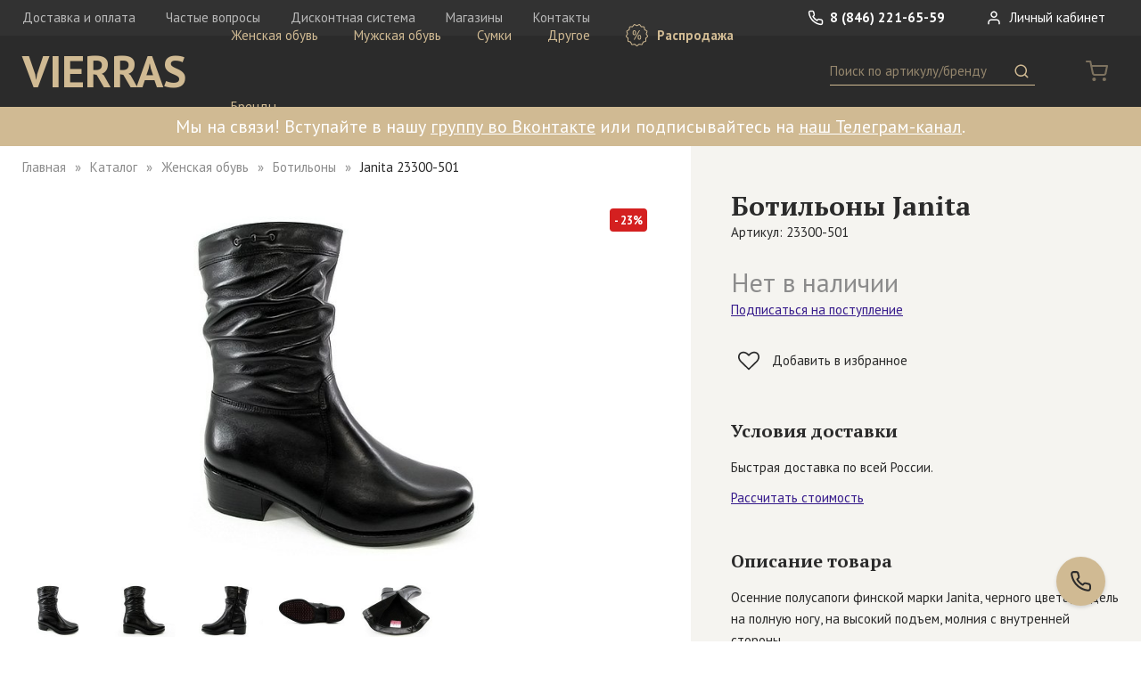

--- FILE ---
content_type: text/html; charset=utf-8
request_url: https://vierras.com/catalog/item/23300-501
body_size: 8259
content:
<!DOCTYPE html><html data-meta-ssr lang="ru" data-meta="%7B%22lang%22:%7B%22ssr%22:%22ru%22%7D%7D"><head><meta charset="UTF-8"><meta name="viewport" content="width=device-width,initial-scale=1,user-scalable=no,maximum-scale=1"><meta name="p:domain_verify" content="e8c48ca6666cbd1797c2fece1014ced2"><script>var _tmr = window._tmr || (window._tmr = []);
_tmr.push({id: "3590876", type: "pageView", start: (new Date()).getTime()});
(function (d, w, id) {
if (d.getElementById(id)) return;
var ts = d.createElement("script"); ts.type = "text/javascript"; ts.async = true; ts.id = id;
ts.src = "https://top-fwz1.mail.ru/js/code.js";
var f = function () {var s = d.getElementsByTagName("script")[0]; s.parentNode.insertBefore(ts, s);};
if (w.opera == "[object Opera]") { d.addEventListener("DOMContentLoaded", f, false); } else { f(); }
})(document, window, "tmr-code");</script><link href="/dist/main.css?74d9e5" rel="stylesheet"><meta data-meta="ssr" data-vmid="description" name="description" content="Осенние полусапоги финской марки Janita, черного цвета, модель на полную ногу, на высокий подъем, молния с внутренней стороны."><meta data-meta="ssr" data-vmid="keywords" name="keywords" content="ботильоны janita кожа натуральная черный"><meta data-meta="ssr" data-vmid="og:type" property="og:type" content="website"><meta data-meta="ssr" data-vmid="og:description" property="og:description" content="Осенние полусапоги финской марки Janita, черного цвета, модель на полную ногу, на высокий подъем, молния с внутренней стороны."><meta data-meta="ssr" data-vmid="og:image" property="og:image" content="https://vierras.com/storage/images/zw7Cji1539023225.jpg"><meta data-meta="ssr" data-vmid="og:url" property="og:url" content="https://vierras.com/catalog/item/23300-501"><title>Купить Ботильоны Janita 23300-501 | Интернет-магазин VIERRAS</title></head><body><noscript><div><img src="https://top-fwz1.mail.ru/counter?id=3590876;js=na" style="position:absolute;left:-9999px;" alt="Top.Mail.Ru"></div></noscript><div data-server-rendered="true"><div id="wrapper"><!----><header id="page-header"><nav class="header-top"><div class="wrap"><a href="/" class="logo router-link-active">VIERRAS</a><div class="fr"><a href="tel:+78462216559" class="phone"><svg class="icon"><use xmlns:xlink="http://www.w3.org/1999/xlink" xlink:href="#i-phone"></use></svg> 8 (846) 221-65-59</a> <span class="header-private"><a><svg class="icon"><use xmlns:xlink="http://www.w3.org/1999/xlink" xlink:href="#i-user"></use></svg> Личный кабинет</a></span></div><div class="help-links"><a href="/delivery">Доставка и оплата</a>  <a href="/faq">Частые вопросы</a>  <a href="/discount">Дисконтная система</a>  <a href="/shops">Магазины</a>  <a href="/contacts">Контакты</a>  </div></div></nav><nav class="header-bottom"><div class="wrap"><div class="f"><a href="/" class="logo router-link-active">VIERRAS</a><div class="mobile-nav-trigger"><i></i><i></i><i></i></div><nav class="header-catalog"><ul><li><a href="/catalog/category/zhenskaya-obuv">Женская обувь</a><div class="submenu"><div class="all"><a href="/catalog/category/zhenskaya-obuv">Все категории</a></div><ul><li><a href="/catalog/category/zhenskaya-obuv/botforty">Ботфорты</a></li><li><a href="/catalog/category/zhenskaya-obuv/kedy">Кеды</a></li><li><a href="/catalog/category/zhenskaya-obuv/mokasiny">Мокасины</a></li><li><a href="/catalog/category/zhenskaya-obuv/sabo">Сабо</a></li><li><a href="/catalog/category/zhenskaya-obuv/sapogi">Сапоги</a></li><li><a href="/catalog/category/zhenskaya-obuv/sandalii">Сандалии</a></li><li><a href="/catalog/category/zhenskaya-obuv/tapochki">Тапочки</a></li><li><a href="/catalog/category/zhenskaya-obuv/tufli">Туфли</a></li><li><a href="/catalog/category/zhenskaya-obuv/polubotinki">Полуботинки</a></li><li><a href="/catalog/category/zhenskaya-obuv/polusapogi">Полусапоги</a></li><li><a href="/catalog/category/zhenskaya-obuv/botinki">Ботинки</a></li><li><a href="/catalog/category/zhenskaya-obuv/baletki">Балетки</a></li><li><a href="/catalog/category/zhenskaya-obuv/krossovki">Кроссовки</a></li><li><a href="/catalog/category/zhenskaya-obuv/bosonozhki">Босоножки</a></li><li><a href="/catalog/category/zhenskaya-obuv/botilony">Ботильоны</a></li><li><a href="/catalog/category/zhenskaya-obuv/slantsy">Сланцы</a></li></ul></div></li><li><a href="/catalog/category/muzhskaya-obuv">Мужская обувь</a><div class="submenu"><div class="all"><a href="/catalog/category/muzhskaya-obuv">Все категории</a></div><ul><li><a href="/catalog/category/muzhskaya-obuv/botinki">Ботинки</a></li><li><a href="/catalog/category/muzhskaya-obuv/kedy">Кеды</a></li><li><a href="/catalog/category/muzhskaya-obuv/krossovki">Кроссовки</a></li><li><a href="/catalog/category/muzhskaya-obuv/mokasiny">Мокасины</a></li><li><a href="/catalog/category/muzhskaya-obuv/sabo">Сабо</a></li><li><a href="/catalog/category/muzhskaya-obuv/sandalii">Сандалии</a></li><li><a href="/catalog/category/muzhskaya-obuv/sapogi">Сапоги</a></li><li><a href="/catalog/category/muzhskaya-obuv/tapochki">Тапочки</a></li><li><a href="/catalog/category/muzhskaya-obuv/tufli">Туфли</a></li><li><a href="/catalog/category/muzhskaya-obuv/polusapogi">Полусапоги</a></li><li><a href="/catalog/category/muzhskaya-obuv/polubotinki">Полуботинки</a></li><li><a href="/catalog/category/muzhskaya-obuv/slantsy">Сланцы</a></li></ul></div></li><li><a href="/catalog/category/sumki">Сумки</a><div class="submenu"><div class="all"><a href="/catalog/category/sumki">Все категории</a></div><ul><li><a href="/catalog/category/sumki/muzhskie">Мужские сумки</a></li><li><a href="/catalog/category/sumki/zhenskie">Женские сумки</a></li></ul></div></li><li><a href="/catalog/category/aksessuary">Другое</a><div class="submenu"><div class="all"><a href="/catalog/category/aksessuary">Все категории</a></div><ul><li><a href="/catalog/category/remni/zhenskie-remni">Женские ремни</a></li><li><a href="/catalog/category/aksessuary/muzhskie-noski">Мужские носки</a></li><li><a href="/catalog/category/muzhskie-remni">Мужские ремни</a></li><li><a href="/catalog/category/aksessuary/zhenskie-noski">Женские носки</a></li></ul></div></li><li class="sale"><a href="/catalog/sale"><svg class="icon"><use xmlns:xlink="http://www.w3.org/1999/xlink" xlink:href="#i-sale"></use></svg> Распродажа</a><div class="submenu"><div class="all"><a href="/catalog/sale">Все категории</a></div><ul><li><a href="/catalog/sale/zhenskaya-obuv">Женская обувь</a></li><li><a href="/catalog/sale/muzhskaya-obuv">Мужская обувь</a></li><li><a href="/catalog/sale/sumki">Сумки</a></li><li><a href="/catalog/sale/aksessuary">Другое</a></li></ul></div></li><li><a href="/brands">Бренды</a></li></ul></nav><div class="header-search"><div class="mobile-search-trigger"><svg class="icon"><use xmlns:xlink="http://www.w3.org/1999/xlink" xlink:href="#i-search"></use></svg></div><form class="form-search"><input placeholder="Поиск по артикулу/бренду" value=""> <button><svg class="icon"><use xmlns:xlink="http://www.w3.org/1999/xlink" xlink:href="#i-search"></use></svg><span> Поиск</span></button></form></div><div class="header-cart"><span class="cart-count empty"><svg class="icon"><use xmlns:xlink="http://www.w3.org/1999/xlink" xlink:href="#i-cart"></use></svg></span></div></div></div></nav><!----></header><div class="page-header-text"><div class="wrap text-content"><p bis_size="{&quot;x&quot;:19,&quot;y&quot;:15,&quot;w&quot;:2223,&quot;h&quot;:24,&quot;abs_x&quot;:19,&quot;abs_y&quot;:15}">Мы на связи! Вступайте в нашу <a href="https://vk.com/vierras?utm_source=plashka_na_vierras&amp;utm_medium=banner&amp;utm_campaign=hi" onclick="showMaskedAlert(this)" rel="noopener noreferrer" target="_blank">группу во Вконтакте</a> или подписывайтесь на <a href="https://t.me/vierras_shoes?utm_source=plashka_na_vierras&amp;utm_medium=banner&amp;utm_campaign=hi" onclick="im(this)">наш Телеграм-канал</a>.</p></div></div><button title="Заказать обратный звонок" class="btn-callback"><svg class="icon"><use xmlns:xlink="http://www.w3.org/1999/xlink" xlink:href="#i-phone"></use></svg></button><main><article class="page-product"><div class="g"><div class="c-7 c-md-12"><div class="product-left"><ul class="breadcrumbs"><li><a href="/" class="router-link-active">Главная</a></li><li><a href="/catalog" class="router-link-active">Каталог</a></li><li><a href="/catalog/category/zhenskaya-obuv">Женская обувь</a></li><li><a href="/catalog/category/zhenskaya-obuv/botilony">Ботильоны</a></li><li><span>Janita 23300-501</span></li></ul><div class="product-title hidden md-show">Купить Ботильоны Janita <small>Артикул: 23300-501</small></div><div class="gallery-wrap"><div class="gallery"><a title="Добавить в избранное" href="#" type="product" class="add2fav"><svg class="icon"><use xmlns:xlink="http://www.w3.org/1999/xlink" xlink:href="#i-heart-o"></use></svg> <!----></a><div class="sale-label">- 23%</div><div class="big"><div class="tape"><div class="pic current"><img src="/storage/images/zw7Cji1539023225.jpg" alt="23300-501, вид 1"></div><div class="pic"><img src="/storage/images/IsxAHP1539023225.jpg" alt="23300-501, вид 2"></div><div class="pic"><img src="/storage/images/yssFZY1539023225.jpg" alt="23300-501, вид 3"></div><div class="pic"><img src="/storage/images/JXKCGs1539023225.jpg" alt="23300-501, вид 4"></div><div class="pic"><img src="/storage/images/hrbg981539023225.jpg" alt="23300-501, вид 5"></div></div><div class="magnifier" style="display:none;"><img src="/storage/images/zw7Cji1539023225.jpg"></div></div><div class="thumbs"><div class="inner"><a href="#" class="current"><img src="/storage/images/gallery-thumb/zw7Cji1539023225.jpg" alt="Миниатюра 23300-501, вид 1"></a><a href="#"><img src="/storage/images/gallery-thumb/IsxAHP1539023225.jpg" alt="Миниатюра 23300-501, вид 2"></a><a href="#"><img src="/storage/images/gallery-thumb/yssFZY1539023225.jpg" alt="Миниатюра 23300-501, вид 3"></a><a href="#"><img src="/storage/images/gallery-thumb/JXKCGs1539023225.jpg" alt="Миниатюра 23300-501, вид 4"></a><a href="#"><img src="/storage/images/gallery-thumb/hrbg981539023225.jpg" alt="Миниатюра 23300-501, вид 5"></a></div></div></div><!----></div><div class="b md-hidden"><div class="tabs tabs-feedback"><div class="mobile-overflow"><div class="tab-switcher"><a href="#" class="current"><span class="h3"><!----> Отзывы</span></a>  <a href="#"><span class="h3"><!----> Вопросы</span></a>  </div></div><div class="tab-content"><section><h3 class="hidden">Отзывы</h3><div class="form-link"><a class="link-primary">Оставить свой отзыв</a></div><p class="empty-tip">К этому товару нет отзывов</p></section><section style="display:none;"><h3 class="hidden">Вопросы</h3><div class="form-link"><a class="link-primary">Задать свой вопрос</a></div><p class="empty-tip">Никто не задавал вопросов по этому товару</p></section></div></div></div><!----><div class="b md-hidden"><h3 class="h3">Похожие товары</h3><div class="catalog"><div class="item"><a href="/catalog/item/w0d-8871-black"><div class="pic"><img src="/storage/images/catalog-thumb/LAse7e1758714312.jpg" alt="W0D-8871 black"><img src="/storage/images/catalog-thumb/uXDvgb1758714312.jpg" alt="W0D-8871 black, вид 2"><!----></div><div class="name">Pikolinos</div><div class="cat">Ботильоны</div><div class="price"><!----> <span>21 900 ₽</span></div></a></div><div class="item"><a href="/catalog/item/36491-491-71-black"><div class="pic"><img src="/storage/images/catalog-thumb/LcYpZX1697453703.jpg" alt="36491-491-71"><img src="/storage/images/catalog-thumb/vUrV981697453703.jpg" alt="36491-491-71, вид 2"><!----></div><div class="name">Aaltonen</div><div class="cat">Ботинки</div><div class="price"><!----> <span>20 900 ₽</span></div></a></div><div class="item"><a href="/catalog/item/31415-181-71"><div class="pic"><img src="/storage/images/catalog-thumb/9OnPaP1697393402.jpg" alt="31415-181-71"><img src="/storage/images/catalog-thumb/1Azmvk1697393403.jpg" alt="31415-181-71, вид 2"><!----></div><div class="name">Aaltonen</div><div class="cat">Ботинки</div><div class="price"><!----> <span>18 500 ₽</span></div></a></div><div class="item"><a href="/catalog/item/243638-cervo-black"><div class="pic"><img src="/storage/images/catalog-thumb/tuTo6d1724582102.jpg" alt="243638 cervo black"><img src="/storage/images/catalog-thumb/mtYjZW1724582102.jpg" alt="243638 cervo black, вид 2"><!----></div><div class="name">Hispanitas</div><div class="cat">Ботинки</div><div class="price"><!----> <span>22 500 ₽</span></div></a></div><div class="item"><a href="/catalog/item/232967-rio-str-black"><div class="pic"><img src="/storage/images/catalog-thumb/tUgDnu1695732901.jpg" alt="232967 rio str black"><img src="/storage/images/catalog-thumb/8L1j2x1695732902.jpg" alt="232967 rio str black, вид 2"><div class="sale-label">- 20%</div></div><div class="name">Hispanitas</div><div class="cat">Ботинки</div><div class="price"><strike>22 500 ₽</strike> <span>17 900 ₽</span></div></a></div><div class="item"><a href="/catalog/item/27720-501"><div class="pic"><img src="/storage/images/catalog-thumb/R0zIgO1662552903.jpg" alt="27720-501"><img src="/storage/images/catalog-thumb/wENWJt1662552903.jpg" alt="27720-501, вид 2"><div class="sale-label">- 11%</div></div><div class="name">Janita</div><div class="cat">Ботинки</div><div class="price"><strike>17 500 ₽</strike> <span>15 500 ₽</span></div></a></div><div class="item dummy"></div><div class="item dummy"></div><div class="item dummy"></div><div class="item dummy"></div></div><div class="load-more"><a href="#">Показать еще</a></div></div></div></div><div class="c-5 c-md-12"><div class="product-right"><div class="b"><h1 class="product-title md-hidden">Ботильоны Janita <small>Артикул: 23300-501</small></h1> <div class="product-price"><div class="sold-out">Нет в наличии</div> <a class="link-primary">Подписаться на поступление</a></div><a href="#" type="product" class="add2fav"><svg class="icon"><use xmlns:xlink="http://www.w3.org/1999/xlink" xlink:href="#i-heart-o"></use></svg> <span>Добавить в избранное</span></a></div><div class="mobile-switcher b open"><div class="trigger"><i class="caret"></i> <h3 class="h3">Условия доставки</h3></div><div class="content"><div class="text-content"><p>Быстрая доставка по всей России.</p><p><a href="#" class="link-primary">Рассчитать стоимость</a></p></div></div></div><div class="mobile-switcher b open"><div class="trigger"><i class="caret"></i> <h3 class="h3">Описание товара</h3></div><div class="content"><div class="text-content"><p>Осенние полусапоги финской марки Janita, черного цвета, модель на полную ногу, на высокий подъем, молния с внутренней стороны.</p></div><div class="fields text-content"><p><b>Сезон:</b> Межсезонье</p><p><b>Цвет:</b> Черный</p><p><b>Материал верха:</b> Кожа натуральная</p><p><b>Материал подклада:</b> Байка</p><p><b>Материал подошвы:</b> Каучук</p><!----><!----><!----><p><b>Страна бренда:</b> Финляндия</p><p><b>Страна производства:</b> Финляндия</p></div><div class="text-content" style="margin-top:2em;font-weight:bold;"><p><a href="/catalog/brand/janita">Другие товары бренда Janita</a></p></div></div></div><div class="b md-hidden"><h3 slot="title" class="h3">Преимущества VIERRAS</h3><div class="advantages"><a href="/delivery"><svg class="icon"><use xmlns:xlink="http://www.w3.org/1999/xlink" xlink:href="#i-box"></use></svg><div class="text-content"><p class="h"><b>Доставка по всей России</b></p><p>Мы доставляем заказы нашим клиентам по всей территории России.</p></div></a> <a href="/faq#fitting"><svg class="icon"><use xmlns:xlink="http://www.w3.org/1999/xlink" xlink:href="#i-hanger"></use></svg><div class="text-content"><p class="h"><b>Примерка перед оплатой</b></p><p>Вы можете примерить вещи перед покупкой и взять лишь те, которые вам подошли.</p></div></a> <a href="/faq#genuine"><svg class="icon"><use xmlns:xlink="http://www.w3.org/1999/xlink" xlink:href="#i-certificate"></use></svg><div class="text-content"><p class="h"><b>Гарантия подлинности</b></p><p>В нашем интернет-магазине Вы найдете только оригинальные европейские бренды.</p></div></a></div></div><!----><div class="hidden md-show"><div class="mobile-switcher b"><div class="trigger"><i class="caret"></i> <h3 class="h3">Отзывы <span class="t-muted">(0)</span></h3></div><div class="content"><p class="empty-tip">К этому товару нет отзывов</p><a href="#" class="link-primary">Оставить свой отзыв</a></div></div><div class="mobile-switcher b"><div class="trigger"><i class="caret"></i> <h3 class="h3">Вопросы <span class="t-muted">(0)</span></h3></div><div class="content"><p class="empty-tip">Никто не задавал вопросов по этому товару</p><a href="#" class="link-primary">Задать свой вопрос</a></div></div><div class="mobile-similar b"><h3 class="h3">Похожие товары</h3><div class="catalog"><div class="item"><a href="/catalog/item/w0d-8871-black"><div class="pic"><img src="/storage/images/catalog-thumb/LAse7e1758714312.jpg" alt="W0D-8871 black"><img src="/storage/images/catalog-thumb/uXDvgb1758714312.jpg" alt="W0D-8871 black, вид 2"><!----></div><div class="name">Pikolinos</div><div class="cat">Ботильоны</div><div class="price"><!----> <span>21 900 ₽</span></div></a></div><div class="item"><a href="/catalog/item/36491-491-71-black"><div class="pic"><img src="/storage/images/catalog-thumb/LcYpZX1697453703.jpg" alt="36491-491-71"><img src="/storage/images/catalog-thumb/vUrV981697453703.jpg" alt="36491-491-71, вид 2"><!----></div><div class="name">Aaltonen</div><div class="cat">Ботинки</div><div class="price"><!----> <span>20 900 ₽</span></div></a></div><div class="item"><a href="/catalog/item/31415-181-71"><div class="pic"><img src="/storage/images/catalog-thumb/9OnPaP1697393402.jpg" alt="31415-181-71"><img src="/storage/images/catalog-thumb/1Azmvk1697393403.jpg" alt="31415-181-71, вид 2"><!----></div><div class="name">Aaltonen</div><div class="cat">Ботинки</div><div class="price"><!----> <span>18 500 ₽</span></div></a></div><div class="item"><a href="/catalog/item/243638-cervo-black"><div class="pic"><img src="/storage/images/catalog-thumb/tuTo6d1724582102.jpg" alt="243638 cervo black"><img src="/storage/images/catalog-thumb/mtYjZW1724582102.jpg" alt="243638 cervo black, вид 2"><!----></div><div class="name">Hispanitas</div><div class="cat">Ботинки</div><div class="price"><!----> <span>22 500 ₽</span></div></a></div><div class="item"><a href="/catalog/item/232967-rio-str-black"><div class="pic"><img src="/storage/images/catalog-thumb/tUgDnu1695732901.jpg" alt="232967 rio str black"><img src="/storage/images/catalog-thumb/8L1j2x1695732902.jpg" alt="232967 rio str black, вид 2"><div class="sale-label">- 20%</div></div><div class="name">Hispanitas</div><div class="cat">Ботинки</div><div class="price"><strike>22 500 ₽</strike> <span>17 900 ₽</span></div></a></div><div class="item"><a href="/catalog/item/27720-501"><div class="pic"><img src="/storage/images/catalog-thumb/R0zIgO1662552903.jpg" alt="27720-501"><img src="/storage/images/catalog-thumb/wENWJt1662552903.jpg" alt="27720-501, вид 2"><div class="sale-label">- 11%</div></div><div class="name">Janita</div><div class="cat">Ботинки</div><div class="price"><strike>17 500 ₽</strike> <span>15 500 ₽</span></div></a></div><div class="item dummy"></div><div class="item dummy"></div><div class="item dummy"></div><div class="item dummy"></div></div><div class="load-more"><a href="#">Показать еще</a></div></div></div></div></div></div></article></main><footer id="page-footer"><div class="footer-subscribe"><div class="wrap"><div class="form-subscribe-inline"><div class="g"><div class="c-5 c-lg-4 c-md-12"><p class="text">Подпишитесь на рассылку, чтобы участвовать в секретных распродажах</p></div><div class="c-4 c-lg-5 c-md-7 c-sm-12"><form><input placeholder="Введите свой e-mail"><button class="btn">Подписаться</button></form></div><div class="c-3 c-md-5 c-sm-12"><p class="private-link-text t-muted">Отправляя свой e-mail, вы принимаете условия <a href="/storage/uploads/1765986059z2OBsUpFkVnU.pdf" target="_blank" class="link-grey">Политики обработки персональных данных</a></p></div></div></div></div></div><div class="footer-top"><nav class="g"><div class="hidden sm-show c-sm-2"></div><div class="c-3 c-md-12 c-sm-10"><div class="b"><a href="tel:+78462216559" class="phone">8 (846) 221-65-59</a><br><a href="mailto:shop@vierras.com" class="email">shop@vierras.com</a><div class="socials"><a href="https://vk.com/vierras" target="_blank"><svg class="icon"><use xmlns:xlink="http://www.w3.org/1999/xlink" xlink:href="#i-vk"></use></svg></a>  <a href="https://www.facebook.com/vierrasshoes" target="_blank"><svg class="icon"><use xmlns:xlink="http://www.w3.org/1999/xlink" xlink:href="#i-facebook"></use></svg></a>  <a href="https://ok.ru/group/52072984740052" target="_blank"><svg class="icon"><use xmlns:xlink="http://www.w3.org/1999/xlink" xlink:href="#i-odnoklassniki"></use></svg></a>  <a href="https://t.me/vierras_shoes" target="_blank"><svg class="icon"><use xmlns:xlink="http://www.w3.org/1999/xlink" xlink:href="#i-tg"></use></svg></a>  <a href="https://www.instagram.com/vierras_shoes?igsh=dWptenB1YXJvY2t2" target="_blank"><svg class="icon"><use xmlns:xlink="http://www.w3.org/1999/xlink" xlink:href="#i-instagram"></use></svg></a>  </div></div></div><div class="hidden sm-show c-sm-2"></div><div class="c-2 c-lg-3 c-md-4 c-sm-10"><div class="b"><div class="title">Каталог</div><div class="links"><a href="/catalog/category/zhenskaya-obuv">Женская обувь</a>  <a href="/catalog/category/muzhskaya-obuv">Мужская обувь</a>  <a href="/catalog/category/sumki">Сумки</a>  <a href="/catalog/category/aksessuary">Другое</a>  <a href="/catalog/related">Средства по уходу</a> <a href="/catalog/sale">Распродажа</a> <a href="/brands">Бренды</a></div></div></div><div class="hidden sm-show c-sm-2"></div><div class="c-2 c-lg-3 c-md-4 c-sm-10"><div class="b"><div class="title">Помощь</div><div class="links"><a href="/delivery">Доставка и оплата</a> <a href="/discount">Дисконтная система</a> <a href="/shops">Магазины</a> <a href="/contacts">Контакты</a> <a href="/certificates">Декларации соответствия</a></div></div></div><div class="hidden sm-show c-sm-2"></div><div class="c-5 c-lg-3 c-md-4 c-sm-10"><div class="b"><a href="/faq" class="title">Частые вопросы</a><div class="links"><a href="/faq#q-4">Оформление заказа</a>  <a href="/faq#q-3">Выбор размера</a>  <a href="/faq#q-6">Примерка перед оплатой</a>  <a href="/faq#q-1">Обмен и возврат товара</a>  <a href="/faq#q-5">Статус заказа</a>  <a href="/faq#q-8">Уход за обувью</a>  <a href="/faq#q-2">Гарантия подлинности</a>  </div></div></div></nav></div><div class="footer-bottom"><div class="g"><div class="hidden sm-show c-sm-2"></div><div class="c-3 c-md-4 c-sm-10"><b>Юридические документы</b></div><div class="hidden sm-show c-sm-2"></div><div class="c-rest c-sm-10"><a href="/storage/uploads/17291724934Q65ipSqeHrX.docx" target="_blank">Оферта</a> <a href="/storage/uploads/1765986059z2OBsUpFkVnU.pdf" target="_blank">Политика обработки персональных данных</a> <a href="/storage/uploads/1722508405XMuJUSdYRDI1.pdf" target="_blank">Заявление на возврат</a>  <a href="/storage/uploads/1537988720A44donF9seno.pdf" target="_blank">Накладная на возврат</a>  </div></div></div></footer></div></div><script>window.__INITIAL_VUEX_STATE__={"serverError":false,"user":null,"discountCard":null,"common":{"name":"VIERRAS","phone":"8 (846) 221-65-59","email":"shop@vierras.com","catalog":[{"id":1,"name":"Женская обувь","slug":"zhenskaya-obuv","prefix":null,"children":[{"id":10,"name":"Ботфорты","slug":"zhenskaya-obuv\u002Fbotforty","prefix":null},{"id":11,"name":"Кеды","slug":"zhenskaya-obuv\u002Fkedy","prefix":null},{"id":13,"name":"Мокасины","slug":"zhenskaya-obuv\u002Fmokasiny","prefix":null},{"id":14,"name":"Сабо","slug":"zhenskaya-obuv\u002Fsabo","prefix":null},{"id":16,"name":"Сапоги","slug":"zhenskaya-obuv\u002Fsapogi","prefix":null},{"id":15,"name":"Сандалии","slug":"zhenskaya-obuv\u002Fsandalii","prefix":null},{"id":17,"name":"Тапочки","slug":"zhenskaya-obuv\u002Ftapochki","prefix":null},{"id":18,"name":"Туфли","slug":"zhenskaya-obuv\u002Ftufli","prefix":null},{"id":30,"name":"Полуботинки","slug":"zhenskaya-obuv\u002Fpolubotinki","prefix":null},{"id":32,"name":"Полусапоги","slug":"zhenskaya-obuv\u002Fpolusapogi","prefix":null},{"id":9,"name":"Ботинки","slug":"zhenskaya-obuv\u002Fbotinki","prefix":null},{"id":6,"name":"Балетки","slug":"zhenskaya-obuv\u002Fbaletki","prefix":null},{"id":12,"name":"Кроссовки","slug":"zhenskaya-obuv\u002Fkrossovki","prefix":null},{"id":7,"name":"Босоножки","slug":"zhenskaya-obuv\u002Fbosonozhki","prefix":null},{"id":8,"name":"Ботильоны","slug":"zhenskaya-obuv\u002Fbotilony","prefix":null},{"id":38,"name":"Сланцы","slug":"zhenskaya-obuv\u002Fslantsy","prefix":null}]},{"id":2,"name":"Мужская обувь","slug":"muzhskaya-obuv","prefix":null,"children":[{"id":20,"name":"Ботинки","slug":"muzhskaya-obuv\u002Fbotinki","prefix":null},{"id":21,"name":"Кеды","slug":"muzhskaya-obuv\u002Fkedy","prefix":null},{"id":22,"name":"Кроссовки","slug":"muzhskaya-obuv\u002Fkrossovki","prefix":null},{"id":23,"name":"Мокасины","slug":"muzhskaya-obuv\u002Fmokasiny","prefix":null},{"id":24,"name":"Сабо","slug":"muzhskaya-obuv\u002Fsabo","prefix":null},{"id":25,"name":"Сандалии","slug":"muzhskaya-obuv\u002Fsandalii","prefix":null},{"id":26,"name":"Сапоги","slug":"muzhskaya-obuv\u002Fsapogi","prefix":null},{"id":27,"name":"Тапочки","slug":"muzhskaya-obuv\u002Ftapochki","prefix":null},{"id":28,"name":"Туфли","slug":"muzhskaya-obuv\u002Ftufli","prefix":null},{"id":31,"name":"Полусапоги","slug":"muzhskaya-obuv\u002Fpolusapogi","prefix":null},{"id":37,"name":"Полуботинки","slug":"muzhskaya-obuv\u002Fpolubotinki","prefix":null},{"id":39,"name":"Сланцы","slug":"muzhskaya-obuv\u002Fslantsy","prefix":null}]},{"id":5,"name":"Сумки","slug":"sumki","prefix":null,"children":[{"id":29,"name":"Мужские сумки","slug":"sumki\u002Fmuzhskie","prefix":"Сумка"},{"id":19,"name":"Женские сумки","slug":"sumki\u002Fzhenskie","prefix":"Сумка"}]},{"id":40,"name":"Другое","slug":"aksessuary","prefix":null,"children":[{"id":36,"name":"Женские ремни","slug":"remni\u002Fzhenskie-remni","prefix":"Ремень"},{"id":41,"name":"Мужские носки","slug":"aksessuary\u002Fmuzhskie-noski","prefix":"Носки"},{"id":35,"name":"Мужские ремни","slug":"muzhskie-remni","prefix":"Ремень"},{"id":42,"name":"Женские носки","slug":"aksessuary\u002Fzhenskie-noski","prefix":"Носки"}]}],"docs":{"private":"\u002Fstorage\u002Fuploads\u002F1765986059z2OBsUpFkVnU.pdf","offer":"\u002Fstorage\u002Fuploads\u002F17291724934Q65ipSqeHrX.docx","others":[{"file":"\u002Fstorage\u002Fuploads\u002F1722508405XMuJUSdYRDI1.pdf","name":"Заявление на возврат"},{"file":"\u002Fstorage\u002Fuploads\u002F1537988720A44donF9seno.pdf","name":"Накладная на возврат"}]},"faq":[{"id":4,"question":"Оформление заказа","advantage":null},{"id":3,"question":"Выбор размера","advantage":null},{"id":6,"question":"Примерка перед оплатой","advantage":"fitting"},{"id":1,"question":"Обмен и возврат товара","advantage":"return"},{"id":5,"question":"Статус заказа","advantage":null},{"id":8,"question":"Уход за обувью","advantage":"care"},{"id":2,"question":"Гарантия подлинности","advantage":"genuine"}],"socials":["https:\u002F\u002Fvk.com\u002Fvierras","https:\u002F\u002Fwww.facebook.com\u002Fvierrasshoes","https:\u002F\u002Fok.ru\u002Fgroup\u002F52072984740052","https:\u002F\u002Ft.me\u002Fvierras_shoes","https:\u002F\u002Fwww.instagram.com\u002Fvierras_shoes?igsh=dWptenB1YXJvY2t2"],"catalog_header_text":"\u003Cp bis_size=\"{&quot;x&quot;:19,&quot;y&quot;:15,&quot;w&quot;:2223,&quot;h&quot;:24,&quot;abs_x&quot;:19,&quot;abs_y&quot;:15}\"\u003EМы на связи! Вступайте в нашу \u003Ca href=\"https:\u002F\u002Fvk.com\u002Fvierras?utm_source=plashka_na_vierras&amp;utm_medium=banner&amp;utm_campaign=hi\" onclick=\"showMaskedAlert(this)\" rel=\"noopener noreferrer\" target=\"_blank\"\u003Eгруппу во Вконтакте\u003C\u002Fa\u003E или подписывайтесь на \u003Ca href=\"https:\u002F\u002Ft.me\u002Fvierras_shoes?utm_source=plashka_na_vierras&amp;utm_medium=banner&amp;utm_campaign=hi\" onclick=\"im(this)\"\u003Eнаш Телеграм-канал\u003C\u002Fa\u003E.\u003C\u002Fp\u003E","cart_extra_sale_enabled":false,"sizes":{"headers":["см","EUR","UK"],"female":[[21.5,35,3],[22,35.5,3.5],[22.5,36,4],[23,36.5,4.5],[23.5,37,5],[24,37.5,5.5],[24.5,38,6],[25,38.5,6.5],[25.5,39,7],[26,39.5,7.5],[26.5,[40,41],8],[27,41,8.5],[27.5,[41,42],9]],"male":[[24,39,5.5],[24.5,39.5,6],[25,40,6.5],[25.5,40.5,7],[26,41,7.5],[26.5,41.5,8],[27,42,8.5],[27.5,42.5,9],[28,43,9.5],[28.5,43.5,10],[29,44,10.5],[29.5,44.5,11],[30,45,11.5],[31,46,12.5],[32,47,13.5]]}},"cart":null,"route":{"name":undefined,"path":"\u002Fcatalog\u002Fitem\u002F23300-501","hash":"","query":{},"params":{"slug":"23300-501"},"fullPath":"\u002Fcatalog\u002Fitem\u002F23300-501","meta":{},"from":{"name":null,"path":"\u002F","hash":"","query":{},"params":{},"fullPath":"\u002F","meta":{}}}}</script><script>window.__INITIAL_COMP_STATE__=[{"item":{"id":1571,"name":"23300-501","code":"23300-501","slug":"23300-501","description":"Осенние полусапоги финской марки Janita, черного цвета, модель на полную ногу, на высокий подъем, молния с внутренней стороны.","sku_single":false,"outsole_height":0,"heel_height":0,"height":0,"gallery":["zw7Cji1539023225.jpg","IsxAHP1539023225.jpg","yssFZY1539023225.jpg","JXKCGs1539023225.jpg","hrbg981539023225.jpg"],"price":9950,"old_price":12900,"promotion":null,"field_terms":[{"id":1,"name":"Сезон","terms":[{"id":2,"name":"Межсезонье"}]},{"id":2,"name":"Цвет","terms":[{"id":35,"name":"Черный"}]},{"id":3,"name":"Материал верха","terms":[{"id":41,"name":"Кожа натуральная"}]},{"id":4,"name":"Материал подклада","terms":[{"id":67,"name":"Байка"}]},{"id":5,"name":"Материал подошвы","terms":[{"id":61,"name":"Каучук"}]}],"fb_page_view_data":{"content_ids":["00069209"],"content_type":"product_group"},"brand":{"id":33,"name":"Janita","slug":"janita","logo_image_id":"kUoCzh1538318761.png","countries":[{"id":14,"name":"Финляндия","flag_image_id":"CYxJOW1534496302.png"}],"origin_country":{"id":14,"name":"Финляндия","flag_image_id":"CYxJOW1534496302.png"},"certificates":[]},"sku":[{"id":12454,"name":"36","price":9950,"old_price":12900,"stock":0,"fb_add_to_cart_data":{"content_ids":["00069210"],"contents":[{"id":"00069210","quantity":1}],"value":9950,"currency":"RUB","content_type":"product"},"shops":[]},{"id":12455,"name":"37","price":9950,"old_price":12900,"stock":0,"fb_add_to_cart_data":{"content_ids":["00069211"],"contents":[{"id":"00069211","quantity":1}],"value":9950,"currency":"RUB","content_type":"product"},"shops":[]},{"id":12456,"name":"38","price":9950,"old_price":12900,"stock":0,"fb_add_to_cart_data":{"content_ids":["00069212"],"contents":[{"id":"00069212","quantity":1}],"value":9950,"currency":"RUB","content_type":"product"},"shops":[]},{"id":12457,"name":"39","price":9950,"old_price":12900,"stock":0,"fb_add_to_cart_data":{"content_ids":["00069213"],"contents":[{"id":"00069213","quantity":1}],"value":9950,"currency":"RUB","content_type":"product"},"shops":[]},{"id":12458,"name":"40","price":9950,"old_price":12900,"stock":0,"fb_add_to_cart_data":{"content_ids":["00069214"],"contents":[{"id":"00069214","quantity":1}],"value":9950,"currency":"RUB","content_type":"product"},"shops":[]},{"id":12459,"name":"41","price":9950,"old_price":12900,"stock":0,"fb_add_to_cart_data":{"content_ids":["00071700"],"contents":[{"id":"00071700","quantity":1}],"value":9950,"currency":"RUB","content_type":"product"},"shops":[]}],"categories":[{"id":8,"name":"Ботильоны","slug":"zhenskaya-obuv\u002Fbotilony","prefix":null,"gender":null,"parent":{"id":1,"name":"Женская обувь","slug":"zhenskaya-obuv","prefix":null,"gender":"f","parent":null}},{"id":9,"name":"Ботинки","slug":"zhenskaya-obuv\u002Fbotinki","prefix":null,"parent":{"id":1,"name":"Женская обувь","slug":"zhenskaya-obuv","prefix":null,"gender":"f","parent":null}},{"id":16,"name":"Сапоги","slug":"zhenskaya-obuv\u002Fsapogi","prefix":null,"parent":{"id":1,"name":"Женская обувь","slug":"zhenskaya-obuv","prefix":null,"gender":"f","parent":null}}],"countries":[{"id":14,"name":"Финляндия","flag_image_id":"CYxJOW1534496302.png"}]},"reviews":[],"questions":[],"similar":{"items":[{"id":6180,"name":"W0D-8871 black","code":"W0D-8871 black","slug":"w0d-8871-black","sku_single":false,"same_categories_count":2,"same_terms_count":3,"gallery":["LAse7e1758714312.jpg","uXDvgb1758714312.jpg","aU5A3V1758714313.jpg","UProE61758714313.jpg","hMRagn1758714313.jpg","CTS4mh1758714313.jpg"],"price":21900,"old_price":null,"promotion":null,"brand":{"id":55,"name":"Pikolinos","slug":"pikolinos","logo_image_id":"VcLmSu1538319050.png"},"categories":[{"id":8,"name":"Ботильоны","slug":"zhenskaya-obuv\u002Fbotilony","prefix":null},{"id":9,"name":"Ботинки","slug":"zhenskaya-obuv\u002Fbotinki","prefix":null}]},{"id":1317,"name":"36491-491-71","code":"36491-491-71","slug":"36491-491-71-black","sku_single":false,"same_categories_count":2,"same_terms_count":3,"gallery":["LcYpZX1697453703.jpg","vUrV981697453703.jpg","Matieu1697453703.jpg","8wXmWF1697453703.jpg","8qSbhI1697453704.jpg","S0p98F1697453704.jpg","NlRRRM1697453704.jpg","rMy36h1697453704.jpg"],"price":20900,"old_price":null,"promotion":null,"brand":{"id":1,"name":"Aaltonen","slug":"aaltonen","logo_image_id":"zvjFob1538318211.png"},"categories":[{"id":9,"name":"Ботинки","slug":"zhenskaya-obuv\u002Fbotinki","prefix":null},{"id":8,"name":"Ботильоны","slug":"zhenskaya-obuv\u002Fbotilony","prefix":null}]},{"id":23,"name":"31415-181-71","code":"31415-181-71","slug":"31415-181-71","sku_single":false,"same_categories_count":2,"same_terms_count":3,"gallery":["9OnPaP1697393402.jpg","1Azmvk1697393403.jpg","YIWEaK1697393403.jpg","SxtZRP1697393403.jpg","8bti0o1697393404.jpg","4UEpyC1697393404.jpg","IyVUS21697393404.jpg","d3Fodb1697393404.jpg","4KI7OP1697393405.jpg"],"price":18500,"old_price":null,"promotion":null,"brand":{"id":1,"name":"Aaltonen","slug":"aaltonen","logo_image_id":"zvjFob1538318211.png"},"categories":[{"id":9,"name":"Ботинки","slug":"zhenskaya-obuv\u002Fbotinki","prefix":null},{"id":8,"name":"Ботильоны","slug":"zhenskaya-obuv\u002Fbotilony","prefix":null}]},{"id":5566,"name":"243638 cervo black","code":"243638 cervo black","slug":"243638-cervo-black","sku_single":false,"same_categories_count":2,"same_terms_count":3,"gallery":["tuTo6d1724582102.jpg","mtYjZW1724582102.jpg","cCdWIE1724582103.jpg","cTb8yX1724582104.jpg"],"price":22500,"old_price":null,"promotion":null,"brand":{"id":30,"name":"Hispanitas","slug":"hispanitas","logo_image_id":"mycABm1538318725.png"},"categories":[{"id":9,"name":"Ботинки","slug":"zhenskaya-obuv\u002Fbotinki","prefix":null},{"id":8,"name":"Ботильоны","slug":"zhenskaya-obuv\u002Fbotilony","prefix":null}]},{"id":5138,"name":"232967 rio str black","code":"232967 rio str black","slug":"232967-rio-str-black","sku_single":false,"same_categories_count":2,"same_terms_count":3,"gallery":["tUgDnu1695732901.jpg","8L1j2x1695732902.jpg","1gL0oL1695732902.jpg","i9m61H1695732902.jpg","I1Laox1695732902.jpg","0TaFxK1695732902.jpg"],"price":17900,"old_price":22500,"promotion":null,"brand":{"id":30,"name":"Hispanitas","slug":"hispanitas","logo_image_id":"mycABm1538318725.png"},"categories":[{"id":9,"name":"Ботинки","slug":"zhenskaya-obuv\u002Fbotinki","prefix":null},{"id":8,"name":"Ботильоны","slug":"zhenskaya-obuv\u002Fbotilony","prefix":null}]},{"id":4486,"name":"27720-501","code":"27720-501","slug":"27720-501","sku_single":false,"same_categories_count":1,"same_terms_count":4,"gallery":["R0zIgO1662552903.jpg","wENWJt1662552903.jpg","fDoiHQ1662552904.jpg","MUZ1rT1662552904.jpg","VTHiBU1662552904.jpg","MOmwwO1662552904.jpg","QKUZk51662552904.jpg","4EcW7V1662552904.jpg"],"price":15500,"old_price":17500,"promotion":null,"brand":{"id":33,"name":"Janita","slug":"janita","logo_image_id":"kUoCzh1538318761.png"},"categories":[{"id":9,"name":"Ботинки","slug":"zhenskaya-obuv\u002Fbotinki","prefix":null}]}],"pagination":{"total":4470,"currentPage":1,"lastPage":745,"perPage":6}}}]</script><script src="/dist/rtm.js?22da9b"></script><script src="/dist/vendors~main.js?23ee38"></script><script src="/dist/main.js?ae5d9c"></script></body></html>